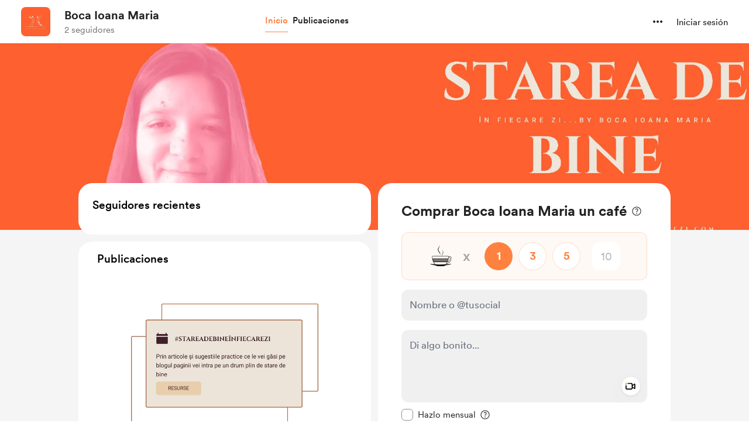

--- FILE ---
content_type: application/javascript
request_url: https://cdn.buymeacoffee.com/static/prod/11.3.9/build/assets/Modal-331dd01c.js
body_size: 410
content:
import{r as p,b as C,M as b,k,o as M,c as B,a as s,n,m as i,l as r,u as x}from"./app-faee6f7e.js";import{a as m}from"./appVariables-ad2859bc.js";import{_ as g}from"./_plugin-vue_export-helper-c27b6911.js";let c,f,v,d=0,y=!1;const l={openedModalCount:0,initCallBack(e,a,o){c=e,f=a,v=o},changeNavAction(e){y=e},makeHtmlBodyFixed(){m.IsBrowser&&(window.innerWidth<=768&&(d=window.pageYOffset||document.documentElement.scrollTop,document.body.style.top=`-${d}px`),document.body.classList.add("modal-open"))},removeHtmlBodyFixed(){m.IsBrowser&&(document.body.classList.remove("modal-open"),window.innerWidth<=768&&(window.scrollTo(0,d),document.body.style.top=""))},initNavKeyEvent(){document.addEventListener("keydown",u,!1)},removeNavKeyEvent(){document.removeEventListener("keydown",u)}},u=e=>{if(e.target.tagName==="INPUT"||y)return;switch(e.keyCode){case 37:f();break;case 39:c();break;case 27:v();break}};const h={class:"z-50 fixed inset-0 overflow-y-auto w-full h-full fade-in-modal",role:"dialog","aria-modal":"true"},N=["aria-label"],$={class:"fixed inset-0 z-10 w-screen overflow-y-auto"},E={__name:"Modal",props:["modalClass","outerClasses","modalBgClass","modalMobileClass"],setup(e){let a=p(!1);return C(()=>{setTimeout(()=>{a.value=!0},100)}),b(()=>{l.openedModalCount++,l.makeHtmlBodyFixed()}),k(()=>{l.openedModalCount--,l.openedModalCount===0&&l.removeHtmlBodyFixed()}),(o,t)=>(M(),B("div",h,[s("div",{class:n(e.modalBgClass?e.modalBgClass:"fixed inset-0 bg-black/50 fade-in-modal"),role:"button",tabindex:"0","aria-label":o.$t("lang.a11y.close_popup"),onClick:t[0]||(t[0]=i(w=>o.$emit("close"),["self"]))},null,10,N),r(o.$slots,"outerContent",{},void 0,!0),s("div",$,[s("div",{class:n(["modal-content-wrapper w-full flex justify-center items-center overflow-y-auto min-h-full xs:items-end",e.outerClasses]),onClick:t[1]||(t[1]=i(w=>o.$emit("close"),["self"]))},[s("div",{class:n(["tw-modal-content relative m-auto my-12",[x(a)?"tw-active-modal":"",e.modalClass?e.modalClass:"",e.modalMobileClass?e.modalMobileClass:"xs:my-0 xs:w-full"]])},[r(o.$slots,"default",{},void 0,!0)],2)],2)])]))}},F=g(E,[["__scopeId","data-v-0d5a59ce"]]);export{F as A,l as m};
